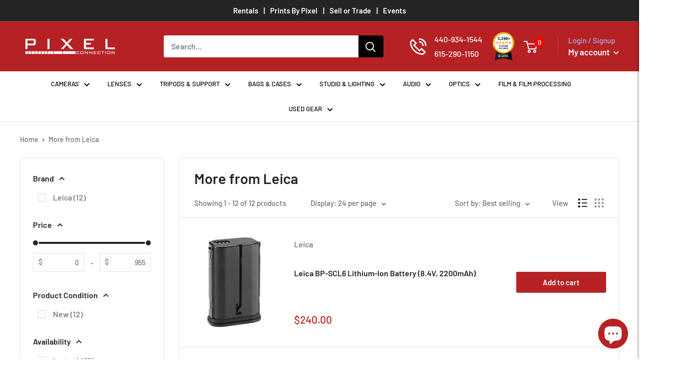

--- FILE ---
content_type: text/javascript;charset=UTF-8
request_url: https://www.shopperapproved.com/widgets/aggregates/26574/Shopify_US_8063546753267.js
body_size: -175
content:

//Write to /var/www/releases/7546_49102e140f871151b67a71fe3ea626837b2abc3a/cached/widgets/aggregates/26574/Shopify_US_8063546753267.js
var sa_cached = false;

var sa_filename = '/widgets/aggregates/26574/Shopify_US_8063546753267.js';
(function(){//No reviews. 0 : 1 
// Cached 2026-01-18 16:48:10



if (typeof(sa_cached) == 'undefined') {
    sa_cached = '1';
}
else {
    sa_cached = (sa_cached) ? '1' : '0';
}
if (typeof(sa_filename) != 'undefined') {
    const sa_this = document.querySelector('script[src*="'+sa_filename+'"]');
    let sa_file = (sa_this) ? sa_this.getAttribute('src'): null;
    if (!sa_file) {
        sa_file = sa_filename;
    }
}
}) ();


--- FILE ---
content_type: text/javascript;charset=UTF-8
request_url: https://www.shopperapproved.com/widgets/aggregates/26574/Shopify_US_8063546425587.js
body_size: -202
content:

//Write to /var/www/releases/7546_49102e140f871151b67a71fe3ea626837b2abc3a/cached/widgets/aggregates/26574/Shopify_US_8063546425587.js
var sa_cached = false;

var sa_filename = '/widgets/aggregates/26574/Shopify_US_8063546425587.js';
(function(){//No reviews. 0 : 1 
// Cached 2026-01-18 16:48:10



if (typeof(sa_cached) == 'undefined') {
    sa_cached = '1';
}
else {
    sa_cached = (sa_cached) ? '1' : '0';
}
if (typeof(sa_filename) != 'undefined') {
    const sa_this = document.querySelector('script[src*="'+sa_filename+'"]');
    let sa_file = (sa_this) ? sa_this.getAttribute('src'): null;
    if (!sa_file) {
        sa_file = sa_filename;
    }
}
}) ();


--- FILE ---
content_type: text/javascript;charset=UTF-8
request_url: https://www.shopperapproved.com/widgets/aggregates/26574/Shopify_US_8063546458355.js
body_size: -205
content:

//Write to /var/www/releases/7546_49102e140f871151b67a71fe3ea626837b2abc3a/cached/widgets/aggregates/26574/Shopify_US_8063546458355.js
var sa_cached = false;

var sa_filename = '/widgets/aggregates/26574/Shopify_US_8063546458355.js';
(function(){//No reviews. 0 : 1 
// Cached 2026-01-18 16:48:10



if (typeof(sa_cached) == 'undefined') {
    sa_cached = '1';
}
else {
    sa_cached = (sa_cached) ? '1' : '0';
}
if (typeof(sa_filename) != 'undefined') {
    const sa_this = document.querySelector('script[src*="'+sa_filename+'"]');
    let sa_file = (sa_this) ? sa_this.getAttribute('src'): null;
    if (!sa_file) {
        sa_file = sa_filename;
    }
}
}) ();


--- FILE ---
content_type: text/javascript;charset=UTF-8
request_url: https://www.shopperapproved.com/widgets/aggregates/26574/Shopify_US_8063546786035.js
body_size: -196
content:

//Write to /var/www/releases/7546_49102e140f871151b67a71fe3ea626837b2abc3a/cached/widgets/aggregates/26574/Shopify_US_8063546786035.js
var sa_cached = false;

var sa_filename = '/widgets/aggregates/26574/Shopify_US_8063546786035.js';
(function(){//No reviews. 0 : 1 
// Cached 2026-01-18 16:48:10



if (typeof(sa_cached) == 'undefined') {
    sa_cached = '1';
}
else {
    sa_cached = (sa_cached) ? '1' : '0';
}
if (typeof(sa_filename) != 'undefined') {
    const sa_this = document.querySelector('script[src*="'+sa_filename+'"]');
    let sa_file = (sa_this) ? sa_this.getAttribute('src'): null;
    if (!sa_file) {
        sa_file = sa_filename;
    }
}
}) ();


--- FILE ---
content_type: text/javascript;charset=UTF-8
request_url: https://www.shopperapproved.com/widgets/aggregates/26574/Shopify_US_8095810781427.js
body_size: -197
content:

//Write to /var/www/releases/7546_49102e140f871151b67a71fe3ea626837b2abc3a/cached/widgets/aggregates/26574/Shopify_US_8095810781427.js
var sa_cached = false;

var sa_filename = '/widgets/aggregates/26574/Shopify_US_8095810781427.js';
(function(){//No reviews. 0 : 1 
// Cached 2026-01-18 16:48:10



if (typeof(sa_cached) == 'undefined') {
    sa_cached = '1';
}
else {
    sa_cached = (sa_cached) ? '1' : '0';
}
if (typeof(sa_filename) != 'undefined') {
    const sa_this = document.querySelector('script[src*="'+sa_filename+'"]');
    let sa_file = (sa_this) ? sa_this.getAttribute('src'): null;
    if (!sa_file) {
        sa_file = sa_filename;
    }
}
}) ();


--- FILE ---
content_type: text/javascript;charset=UTF-8
request_url: https://www.shopperapproved.com/widgets/aggregates/26574/Shopify_US_8063546360051.js
body_size: -204
content:

//Write to /var/www/releases/7546_49102e140f871151b67a71fe3ea626837b2abc3a/cached/widgets/aggregates/26574/Shopify_US_8063546360051.js
var sa_cached = false;

var sa_filename = '/widgets/aggregates/26574/Shopify_US_8063546360051.js';
(function(){//No reviews. 0 : 1 
// Cached 2026-01-18 16:48:10



if (typeof(sa_cached) == 'undefined') {
    sa_cached = '1';
}
else {
    sa_cached = (sa_cached) ? '1' : '0';
}
if (typeof(sa_filename) != 'undefined') {
    const sa_this = document.querySelector('script[src*="'+sa_filename+'"]');
    let sa_file = (sa_this) ? sa_this.getAttribute('src'): null;
    if (!sa_file) {
        sa_file = sa_filename;
    }
}
}) ();


--- FILE ---
content_type: application/javascript
request_url: https://www.shopperapproved.com/widgets/testimonial/3.0/26574.js
body_size: 11897
content:

var sa_widget_overall = '4.9';
var sa_widget_overallcount = '1364';
var dark_logo = 'https://www.shopperapproved.com/widgets/images/widgetfooter-darklogo-eng.png';
var darknarrow_logo = 'https://www.shopperapproved.com/widgets/images/widgetfooter-darknarrow-eng.png';
var white_logo = 'https://www.shopperapproved.com/widgets/images/widgetfooter-whitelogo-eng.png';
var whitenarrow_logo = 'https://www.shopperapproved.com/widgets/images/widgetfooter-whitenarrow-eng.png';
var colorized_logo = 'https://www.shopperapproved.com/widgets/images/widgetfooter-darklogo-eng-colorized.png';

//Cached 2026-01-18 12:37:12

sa_id = '26574';
sa_widget_contents = [{"name":"<span class=\"sa_displayname\">Craig W.<\/span><span class=\"sa_location\">- <span class=\"sa_stateprov\">IL<\/span>, <span class=\"sa_country\">US<\/span><\/span>","date":"17 Jan 2026","stars":"5.0","link":"https:\/\/www.shopperapproved.com\/reviews\/thepixelconnection.com?reviewid=213126005","comments":"    It was great\n    "},{"name":"<span class=\"sa_displayname\">Dan D.<\/span><span class=\"sa_location\">- <span class=\"sa_stateprov\">OH<\/span>, <span class=\"sa_country\">US<\/span><\/span>","date":"07 Jan 2026","stars":"5.0","link":"https:\/\/www.shopperapproved.com\/reviews\/thepixelconnection.com?reviewid=212526527","comments":"    The chat experience was fantastic. The answer was both quick and helpful. When the item arrived, it was exactly as advertised. It was a very good experience for me.\n    "},{"name":"<span class=\"sa_displayname\">Nicole<\/span><span class=\"sa_location\">- <span class=\"sa_stateprov\">OH<\/span>, <span class=\"sa_country\">US<\/span><\/span>","date":"06 Jan 2026","stars":"5.0","link":"https:\/\/www.shopperapproved.com\/reviews\/thepixelconnection.com?reviewid=212405581","comments":"    Amazing customer service, no issues. Everything was very quick and easy.\n    "},{"name":"<span class=\"sa_displayname\">Leslie H.<\/span><span class=\"sa_location\">- <span class=\"sa_stateprov\">NC<\/span>, <span class=\"sa_country\">US<\/span><\/span>","date":"05 Jan 2026","stars":"5.0","link":"https:\/\/www.shopperapproved.com\/reviews\/thepixelconnection.com?reviewid=211299140","comments":"    The shop\/staff in Ohio was amazing! Thank you\n    "},{"name":"<span class=\"sa_displayname\">Tim A.<\/span><span class=\"sa_location\">- <span class=\"sa_stateprov\">KY<\/span>, <span class=\"sa_country\">US<\/span><\/span>","date":"05 Jan 2026","stars":"5.0","link":"https:\/\/www.shopperapproved.com\/reviews\/thepixelconnection.com?reviewid=212431220","comments":"    Easy purchase\n    "},{"name":"<span class=\"sa_displayname\">Michael M.<\/span><span class=\"sa_location\">- <span class=\"sa_stateprov\">FL<\/span>, <span class=\"sa_country\">US<\/span><\/span>","date":"05 Jan 2026","stars":"5.0","link":"https:\/\/www.shopperapproved.com\/reviews\/thepixelconnection.com?reviewid=212507790","comments":"    Great, quick response time. Had it when no one else did.\n    "},{"name":"<span class=\"sa_displayname\">Claude L.<\/span><span class=\"sa_location\">- <span class=\"sa_stateprov\">MD<\/span>, <span class=\"sa_country\">US<\/span><\/span>","date":"03 Jan 2026","stars":"5.0","link":"https:\/\/www.shopperapproved.com\/reviews\/thepixelconnection.com?reviewid=212392314","comments":"    amazing!\n    "},{"name":"<span class=\"sa_displayname\">Gerald B.<\/span><span class=\"sa_location\">- <span class=\"sa_stateprov\">MI<\/span>, <span class=\"sa_country\">US<\/span><\/span>","date":"01 Jan 2026","stars":"5.0","link":"https:\/\/www.shopperapproved.com\/reviews\/thepixelconnection.com?reviewid=212269216","comments":"    The item was shipped promptly and arrived pretty quick, considering the snow storms the country has experiencing.\n    "},{"name":"<span class=\"sa_displayname\">Michael V.<\/span><span class=\"sa_location\">- <span class=\"sa_stateprov\">OH<\/span>, <span class=\"sa_country\">US<\/span><\/span>","date":"31 Dec 2025","stars":"5.0","link":"https:\/\/www.shopperapproved.com\/reviews\/thepixelconnection.com?reviewid=212277642","comments":"    Great store, great people\n    "},{"name":"<span class=\"sa_displayname\">TK<\/span><span class=\"sa_location\">- <span class=\"sa_stateprov\">TN<\/span>, <span class=\"sa_country\">US<\/span><\/span>","date":"28 Dec 2025","stars":"5.0","link":"https:\/\/www.shopperapproved.com\/reviews\/thepixelconnection.com?reviewid=211316820","comments":"    Enjoyed the shopping experience. Excellent people to work with\n    "},{"name":"<span class=\"sa_displayname\">ANich<\/span><span class=\"sa_location\">- <span class=\"sa_stateprov\">FL<\/span>, <span class=\"sa_country\">US<\/span><\/span>","date":"25 Dec 2025","stars":"5.0","link":"https:\/\/www.shopperapproved.com\/reviews\/thepixelconnection.com?reviewid=211634849","comments":"    Great\n    "},{"name":"<span class=\"sa_displayname\">Violet G.<\/span><span class=\"sa_location\">- <span class=\"sa_stateprov\">NY<\/span>, <span class=\"sa_country\">US<\/span><\/span>","date":"23 Dec 2025","stars":"5.0","link":"https:\/\/www.shopperapproved.com\/reviews\/thepixelconnection.com?reviewid=210890595","comments":"    Excellent\n    "},{"name":"<span class=\"sa_displayname\">Bill K.<\/span><span class=\"sa_location\">- <span class=\"sa_stateprov\">NJ<\/span>, <span class=\"sa_country\">US<\/span><\/span>","date":"22 Dec 2025","stars":"5.0","link":"https:\/\/www.shopperapproved.com\/reviews\/thepixelconnection.com?reviewid=210929064","comments":"    perfect and seamless - fantastic customer service!  ultra fast shipping\n    "},{"name":"<span class=\"sa_displayname\">Jordan<\/span><span class=\"sa_location\">- <span class=\"sa_stateprov\">AR<\/span>, <span class=\"sa_country\">US<\/span><\/span>","date":"19 Dec 2025","stars":"5.0","link":"https:\/\/www.shopperapproved.com\/reviews\/thepixelconnection.com?reviewid=211546511","comments":"    Great buy. Great price.\n    "},{"name":"<span class=\"sa_displayname\">Elidia D.<\/span><span class=\"sa_location\">- <span class=\"sa_stateprov\">AZ<\/span>, <span class=\"sa_country\">US<\/span><\/span>","date":"15 Dec 2025","stars":"5.0","link":"https:\/\/www.shopperapproved.com\/reviews\/thepixelconnection.com?reviewid=211268628","comments":"    It's a gift for my son. Hope he loves it.\n    "},{"name":"<span class=\"sa_displayname\">Larry M.<\/span><span class=\"sa_location\">- <span class=\"sa_stateprov\">NJ<\/span>, <span class=\"sa_country\">US<\/span><\/span>","date":"09 Dec 2025","stars":"5.0","link":"https:\/\/www.shopperapproved.com\/reviews\/thepixelconnection.com?reviewid=211045960","comments":"    They had exactly what I needed when I needed it.  Product was as described.  Also my delivery was much quicker than expected.  For that I am greatfull.\n    "},{"name":"<span class=\"sa_displayname\">ELIZABETH I.<\/span><span class=\"sa_location\">- <span class=\"sa_stateprov\">NY<\/span>, <span class=\"sa_country\">US<\/span><\/span>","date":"08 Dec 2025","stars":"5.0","link":"https:\/\/www.shopperapproved.com\/reviews\/thepixelconnection.com?reviewid=209851708","comments":"    Smooth experience. Appreciated the communication.\n    "},{"name":"<span class=\"sa_displayname\">John B.<\/span><span class=\"sa_location\">- <span class=\"sa_stateprov\">TN<\/span>, <span class=\"sa_country\">US<\/span><\/span>","date":"08 Dec 2025","stars":"5.0","link":"https:\/\/www.shopperapproved.com\/reviews\/thepixelconnection.com?reviewid=210579442","comments":"    See my review!  Only issue is that the lens didn't come with the original Sony front or rear lens cap.  The third party rear cap seems fine but the third party front cap is terrible!  Very finicky about how it fits.  I will probably have to order an original Sony one that fits better.  It has already come off the lens multiple times after on using the lens twice.  Not confident it it at all.  The lens is in good physical condition and seems to be in good working order.\n    "},{"name":"<span class=\"sa_displayname\">Bonnie<\/span><span class=\"sa_location\">- <span class=\"sa_stateprov\">NY<\/span>, <span class=\"sa_country\">US<\/span><\/span>","date":"07 Dec 2025","stars":"5.0","link":"https:\/\/www.shopperapproved.com\/reviews\/thepixelconnection.com?reviewid=210929703","comments":"    The very knowledgeable staff answers any questions I have and offers suggestions when needed.<br>The products are always shipped immediately and arrive quickly.\n    "},{"name":"<span class=\"sa_displayname\">Aaron K.<\/span><span class=\"sa_location\">- <span class=\"sa_stateprov\">UT<\/span>, <span class=\"sa_country\">US<\/span><\/span>","date":"05 Dec 2025","stars":"5.0","link":"https:\/\/www.shopperapproved.com\/reviews\/thepixelconnection.com?reviewid=210254489","comments":"    Highly Recommended: Excellent Purchase ExperienceHighly Recommended: Excellent Purchase Experience<br>I am very pleased with my recent purchase and had an outstanding experience buying from this company. The entire process was smooth, efficient, and thoroughly enjoyable. From the initial browsing to the final delivery, their commitment to customer satisfaction was clearly evident. The quality of the product met and even exceeded my expectations, confirming that I made an excellent choice.<br><br>I strongly recommend this company to anyone looking for a reliable and positive buying experience. Based on the superior service and quality I received, I will definitely be a repeat customer in the future. I look forward to purchasing from them again!\n    "},{"name":"<span class=\"sa_displayname\">Patrick N.<\/span><span class=\"sa_location\">- <span class=\"sa_stateprov\">CA<\/span>, <span class=\"sa_country\">US<\/span><\/span>","date":"27 Nov 2025","stars":"5.0","link":"https:\/\/www.shopperapproved.com\/reviews\/thepixelconnection.com?reviewid=210010741","comments":"    Good\n    "},{"name":"<span class=\"sa_displayname\">Lindsey C.<\/span><span class=\"sa_location\">- <span class=\"sa_stateprov\">TN<\/span>, <span class=\"sa_country\">US<\/span><\/span>","date":"17 Nov 2025","stars":"5.0","link":"https:\/\/www.shopperapproved.com\/reviews\/thepixelconnection.com?reviewid=208935331","comments":"    Amazing customer service and made it right.\n    "},{"name":"<span class=\"sa_displayname\">Jerel G.<\/span><span class=\"sa_location\">- <span class=\"sa_stateprov\">CA<\/span>, <span class=\"sa_country\">US<\/span><\/span>","date":"17 Nov 2025","stars":"5.0","link":"https:\/\/www.shopperapproved.com\/reviews\/thepixelconnection.com?reviewid=209494449","comments":"    Excellent sales experience with Pixel Connection.  I purchased and used lens and it was in like new condition, the price was great and I received it quickly.  I'll be shopping with them again soon.\n    "},{"name":"<span class=\"sa_displayname\">MP<\/span><span class=\"sa_location\">- <span class=\"sa_stateprov\">NJ<\/span>, <span class=\"sa_country\">US<\/span><\/span>","date":"05 Nov 2025","stars":"5.0","link":"https:\/\/www.shopperapproved.com\/reviews\/thepixelconnection.com?reviewid=208936258","comments":"    Good\n    "},{"name":"<span class=\"sa_displayname\">danni H.<\/span><span class=\"sa_location\">- <span class=\"sa_stateprov\">NJ<\/span>, <span class=\"sa_country\">US<\/span><\/span>","date":"30 Oct 2025","stars":"5.0","link":"https:\/\/www.shopperapproved.com\/reviews\/thepixelconnection.com?reviewid=208580203","comments":"    great delivery time\n    "},{"name":"<span class=\"sa_displayname\">Jenna M.<\/span><span class=\"sa_location\">- <span class=\"sa_stateprov\">FL<\/span>, <span class=\"sa_country\">US<\/span><\/span>","date":"29 Oct 2025","stars":"5.0","link":"https:\/\/www.shopperapproved.com\/reviews\/thepixelconnection.com?reviewid=208290860","comments":"    Great!\n    "},{"name":"<span class=\"sa_displayname\">Sydney B.<\/span><span class=\"sa_location\">- <span class=\"sa_stateprov\">IN<\/span>, <span class=\"sa_country\">US<\/span><\/span>","date":"26 Oct 2025","stars":"5.0","link":"https:\/\/www.shopperapproved.com\/reviews\/thepixelconnection.com?reviewid=208231836","comments":"    Fast shipping, used item in excellent condition as advertised, and a great price. Will definitely keep them in mind for my next camera purchase.\n    "},{"name":"<span class=\"sa_displayname\">Ashley F.<\/span><span class=\"sa_location\">- <span class=\"sa_stateprov\">TN<\/span>, <span class=\"sa_country\">US<\/span><\/span>","date":"26 Oct 2025","stars":"5.0","link":"https:\/\/www.shopperapproved.com\/reviews\/thepixelconnection.com?reviewid=208416733","comments":"    Great\n    "},{"name":"<span class=\"sa_displayname\">Daniel M.<\/span><span class=\"sa_location\">- <span class=\"sa_stateprov\">IL<\/span>, <span class=\"sa_country\">US<\/span><\/span>","date":"25 Oct 2025","stars":"5.0","link":"https:\/\/www.shopperapproved.com\/reviews\/thepixelconnection.com?reviewid=208307237","comments":"    Great experience. Will be back for other needs.\n    "},{"name":"<span class=\"sa_displayname\">JOHN J.<\/span><span class=\"sa_location\">- <span class=\"sa_stateprov\">GA<\/span>, <span class=\"sa_country\">US<\/span><\/span>","date":"21 Oct 2025","stars":"5.0","link":"https:\/\/www.shopperapproved.com\/reviews\/thepixelconnection.com?reviewid=208111727","comments":"    Great store!\n    "},{"name":"<span class=\"sa_displayname\">Austin A.<\/span><span class=\"sa_location\">- <span class=\"sa_stateprov\">TN<\/span>, <span class=\"sa_country\">US<\/span><\/span>","date":"29 Sep 2025","stars":"5.0","link":"https:\/\/www.shopperapproved.com\/reviews\/thepixelconnection.com?reviewid=207005271","comments":"    I had no idea who you all were until last week. I couldn't believe the price and reviews. The customer service was the BEST of any camera store I've ever purchased from. Everything was shipped perfectly packaged and the lens is in incredible condition. I will be using you all first and foremost whenever I have camera needs. So long B&H, MPB and KEH...Pixel connection is my new home  \n    "},{"name":"<span class=\"sa_displayname\">Reagan R.<\/span><span class=\"sa_location\">- <span class=\"sa_stateprov\">TN<\/span>, <span class=\"sa_country\">US<\/span><\/span>","date":"29 Sep 2025","stars":"5.0","link":"https:\/\/www.shopperapproved.com\/reviews\/thepixelconnection.com?reviewid=206995421","comments":"    Received product fast, thank you.\n    "},{"name":"<span class=\"sa_displayname\">Alan S.<\/span><span class=\"sa_location\">- <span class=\"sa_stateprov\">KY<\/span>, <span class=\"sa_country\">US<\/span><\/span>","date":"29 Sep 2025","stars":"5.0","link":"https:\/\/www.shopperapproved.com\/reviews\/thepixelconnection.com?reviewid=205683659","comments":"    Fantastic\n    "},{"name":"<span class=\"sa_displayname\">timothy M.<\/span><span class=\"sa_location\">- <span class=\"sa_stateprov\">LA<\/span>, <span class=\"sa_country\">US<\/span><\/span>","date":"27 Sep 2025","stars":"5.0","link":"https:\/\/www.shopperapproved.com\/reviews\/thepixelconnection.com?reviewid=206853277","comments":"    great\n    "},{"name":"<span class=\"sa_displayname\">Luigi M.<\/span><span class=\"sa_location\">- <span class=\"sa_stateprov\">OH<\/span>, <span class=\"sa_country\">US<\/span><\/span>","date":"22 Sep 2025","stars":"5.0","link":"https:\/\/www.shopperapproved.com\/reviews\/thepixelconnection.com?reviewid=206642734","comments":"    No issues with ordering at all.  Both the grip and second battery worked out great on my A9iii\n    "},{"name":"<span class=\"sa_displayname\">Eric A.<\/span><span class=\"sa_location\">- <span class=\"sa_stateprov\">TN<\/span>, <span class=\"sa_country\">US<\/span><\/span>","date":"18 Sep 2025","stars":"5.0","link":"https:\/\/www.shopperapproved.com\/reviews\/thepixelconnection.com?reviewid=206458143","comments":"    It was fast and easy, thank you!\n    "},{"name":"<span class=\"sa_displayname\">Samuel C.<\/span><span class=\"sa_location\">- <span class=\"sa_stateprov\">CA<\/span>, <span class=\"sa_country\">US<\/span><\/span>","date":"16 Sep 2025","stars":"5.0","link":"https:\/\/www.shopperapproved.com\/reviews\/thepixelconnection.com?reviewid=206292172","comments":"    Awesome!\n    "},{"name":"<span class=\"sa_displayname\">John<\/span><span class=\"sa_location\">- <span class=\"sa_stateprov\">NJ<\/span>, <span class=\"sa_country\">US<\/span><\/span>","date":"15 Sep 2025","stars":"5.0","link":"https:\/\/www.shopperapproved.com\/reviews\/thepixelconnection.com?reviewid=206246084","comments":"    Quick and easy, great customer service\n    "},{"name":"<span class=\"sa_displayname\">Sam T.<\/span><span class=\"sa_location\">- <span class=\"sa_stateprov\">TN<\/span>, <span class=\"sa_country\">US<\/span><\/span>","date":"14 Sep 2025","stars":"5.0","link":"https:\/\/www.shopperapproved.com\/reviews\/thepixelconnection.com?reviewid=206098338","comments":"    The site is easy to navigate and the shipping process went extremely smoothly\n    "},{"name":"<span class=\"sa_displayname\">Vikram N.<\/span><span class=\"sa_location\">- <span class=\"sa_stateprov\">CA<\/span>, <span class=\"sa_country\">US<\/span><\/span>","date":"08 Sep 2025","stars":"5.0","link":"https:\/\/www.shopperapproved.com\/reviews\/thepixelconnection.com?reviewid=202161824","comments":"    Great customer service\n    "},{"name":"<span class=\"sa_displayname\">Justin<\/span><span class=\"sa_location\">- <span class=\"sa_stateprov\">TX<\/span>, <span class=\"sa_country\">US<\/span><\/span>","date":"01 Sep 2025","stars":"5.0","link":"https:\/\/www.shopperapproved.com\/reviews\/thepixelconnection.com?reviewid=205564570","comments":"    The transaction and service provided was excellent!\n    "},{"name":"<span class=\"sa_displayname\">Joy Y.<\/span><span class=\"sa_location\">- <span class=\"sa_stateprov\">SC<\/span>, <span class=\"sa_country\">US<\/span><\/span>","date":"25 Aug 2025","stars":"5.0","link":"https:\/\/www.shopperapproved.com\/reviews\/thepixelconnection.com?reviewid=205141004","comments":"    None\n    "},{"name":"<span class=\"sa_displayname\">James W.<\/span><span class=\"sa_location\">- <span class=\"sa_stateprov\">NY<\/span>, <span class=\"sa_country\">US<\/span><\/span>","date":"24 Aug 2025","stars":"5.0","link":"https:\/\/www.shopperapproved.com\/reviews\/thepixelconnection.com?reviewid=205062217","comments":"    Couldn't be happier, placed the order, was on back order,  shipped out the next day, got it the following day, great product, great service, great price and great communication. Highly recommend\n    "},{"name":"<span class=\"sa_displayname\">Carlos-Daniel F.<\/span><span class=\"sa_location\">- <span class=\"sa_stateprov\">TN<\/span>, <span class=\"sa_country\">US<\/span><\/span>","date":"19 Aug 2025","stars":"5.0","link":"https:\/\/www.shopperapproved.com\/reviews\/thepixelconnection.com?reviewid=201595992","comments":"    Everything was great. Is my third camera from Pixel Connection and it's definitely a great experience every time.\n    "},{"name":"<span class=\"sa_displayname\">M.Young<\/span><span class=\"sa_location\">- <span class=\"sa_stateprov\">FL<\/span>, <span class=\"sa_country\">US<\/span><\/span>","date":"17 Aug 2025","stars":"5.0","link":"https:\/\/www.shopperapproved.com\/reviews\/thepixelconnection.com?reviewid=204750524","comments":"    Great service and commincation\n    "},{"name":"<span class=\"sa_displayname\">mary L.<\/span><span class=\"sa_location\">- <span class=\"sa_stateprov\">NY<\/span>, <span class=\"sa_country\">US<\/span><\/span>","date":"16 Aug 2025","stars":"5.0","link":"https:\/\/www.shopperapproved.com\/reviews\/thepixelconnection.com?reviewid=204611168","comments":"    Great experience! Would use the company again.\n    "},{"name":"<span class=\"sa_displayname\">James K.<\/span><span class=\"sa_location\">- <span class=\"sa_stateprov\">OH<\/span>, <span class=\"sa_country\">US<\/span><\/span>","date":"13 Aug 2025","stars":"5.0","link":"https:\/\/www.shopperapproved.com\/reviews\/thepixelconnection.com?reviewid=204503163","comments":"    Great customer service over the phone on a couple occasions as I tried to purchase this hard to find lens.  Once I put a deposit down, I got the lens the next day when it came in stock.  UPS shipping made next day air into 4 day air, but that's on UPS\n    "},{"name":"<span class=\"sa_displayname\">Pravallika B.<\/span><span class=\"sa_location\">- <span class=\"sa_stateprov\">VA<\/span>, <span class=\"sa_country\">US<\/span><\/span>","date":"31 Jul 2025","stars":"5.0","link":"https:\/\/www.shopperapproved.com\/reviews\/thepixelconnection.com?reviewid=202106856","comments":"    Easy to use\n    "},{"name":"<span class=\"sa_displayname\">Tom B.<\/span><span class=\"sa_location\">- <span class=\"sa_stateprov\">OH<\/span>, <span class=\"sa_country\">US<\/span><\/span>","date":"29 Jul 2025","stars":"5.0","link":"https:\/\/www.shopperapproved.com\/reviews\/thepixelconnection.com?reviewid=202914720","comments":"    Pixel Connection is an easy site to browse and make purchases on. Support them with your business.\n    "},{"name":"<span class=\"sa_displayname\">Ryan H.<\/span><span class=\"sa_location\">- <span class=\"sa_stateprov\">OH<\/span>, <span class=\"sa_country\">US<\/span><\/span>","date":"29 Jul 2025","stars":"5.0","link":"https:\/\/www.shopperapproved.com\/reviews\/thepixelconnection.com?reviewid=203730264","comments":"    Great as always!\n    "},{"name":"<span class=\"sa_displayname\">Korey S.<\/span><span class=\"sa_location\">- <span class=\"sa_stateprov\">OH<\/span>, <span class=\"sa_country\">US<\/span><\/span>","date":"24 Jul 2025","stars":"5.0","link":"https:\/\/www.shopperapproved.com\/reviews\/thepixelconnection.com?reviewid=203255000","comments":"    Fantastic. See earlier comment.\n    "},{"name":"<span class=\"sa_displayname\">T<\/span><span class=\"sa_location\">- <span class=\"sa_stateprov\">CT<\/span>, <span class=\"sa_country\">US<\/span><\/span>","date":"20 Jul 2025","stars":"5.0","link":"https:\/\/www.shopperapproved.com\/reviews\/thepixelconnection.com?reviewid=202465935","comments":"    Helpful and quick\n    "},{"name":"<span class=\"sa_displayname\">Jason<\/span><span class=\"sa_location\">- <span class=\"sa_stateprov\">OH<\/span>, <span class=\"sa_country\">US<\/span><\/span>","date":"19 Jul 2025","stars":"5.0","link":"https:\/\/www.shopperapproved.com\/reviews\/thepixelconnection.com?reviewid=202981519","comments":"    Pixel Connection was great to deal with.. They had available stock of a hard to find lens and shipped it quickly. Arrived sooner than I thought.\n    "},{"name":"<span class=\"sa_displayname\">Craig B.<\/span><span class=\"sa_location\">- <span class=\"sa_stateprov\">OH<\/span>, <span class=\"sa_country\">US<\/span><\/span>","date":"16 Jul 2025","stars":"5.0","link":"https:\/\/www.shopperapproved.com\/reviews\/thepixelconnection.com?reviewid=203014273","comments":"    thepixelconnection is my go-to camera store. I've bought products online and in-store (Avon, OH) and they're always helpful and knowledgeable.\n    "},{"name":"<span class=\"sa_displayname\">Karly C.<\/span><span class=\"sa_location\">- <span class=\"sa_stateprov\">TN<\/span>, <span class=\"sa_country\">US<\/span><\/span>","date":"16 Jul 2025","stars":"5.0","link":"https:\/\/www.shopperapproved.com\/reviews\/thepixelconnection.com?reviewid=203005955","comments":"    Seamless experience, thanks!\n    "},{"name":"<span class=\"sa_displayname\">Desiree F.<\/span><span class=\"sa_location\">- <span class=\"sa_stateprov\">OH<\/span>, <span class=\"sa_country\">US<\/span><\/span>","date":"14 Jul 2025","stars":"5.0","link":"https:\/\/www.shopperapproved.com\/reviews\/thepixelconnection.com?reviewid=202908523","comments":"    This is a great purchase! The waterproof material and the zippers being protected is a definite plus! The only downfall is there's not enough photos showing inside of the pockets so I was hoping I would love it when I got it and I do! Also the photo color was brighter than the actual product. Which I liked the color of the product in the photo a little bit more than I like it in person,  but still a great bit & in happy!\n    "},{"name":"<span class=\"sa_displayname\">Arthur M.<\/span><span class=\"sa_location\">- <span class=\"sa_stateprov\">MI<\/span>, <span class=\"sa_country\">US<\/span><\/span>","date":"04 Jul 2025","stars":"5.0","link":"https:\/\/www.shopperapproved.com\/reviews\/thepixelconnection.com?reviewid=202301125","comments":"    See the reference I sent on your system. Thank you!!\n    "},{"name":"<span class=\"sa_displayname\">Carmen G.<\/span><span class=\"sa_location\">- <span class=\"sa_stateprov\">IL<\/span>, <span class=\"sa_country\">US<\/span><\/span>","date":"29 Jun 2025","stars":"5.0","link":"https:\/\/www.shopperapproved.com\/reviews\/thepixelconnection.com?reviewid=202146900","comments":"    Great products and fast shipping\n    "},{"name":"<span class=\"sa_displayname\">Corey P.<\/span><span class=\"sa_location\">- <span class=\"sa_stateprov\">OH<\/span>, <span class=\"sa_country\">US<\/span><\/span>","date":"28 Jun 2025","stars":"5.0","link":"https:\/\/www.shopperapproved.com\/reviews\/thepixelconnection.com?reviewid=202052434","comments":"    Love this place! Great selection and customer service\n    "},{"name":"<span class=\"sa_displayname\">Engred<\/span><span class=\"sa_location\">- <span class=\"sa_stateprov\">NY<\/span>, <span class=\"sa_country\">US<\/span><\/span>","date":"27 Jun 2025","stars":"5.0","link":"https:\/\/www.shopperapproved.com\/reviews\/thepixelconnection.com?reviewid=201139408","comments":"    My overall experience with thepixelconnection.com was awesome. I didn't expect their service to be as speedy as it was but my order came in super fast. Love their attention to detail and how well packed the camera body and lens were. I am extremely happy with both the service and my purchase, will definitely be purchasing again soon!\n    "},{"name":"<span class=\"sa_displayname\">Hua F.<\/span><span class=\"sa_location\">- <span class=\"sa_stateprov\">NH<\/span>, <span class=\"sa_country\">US<\/span><\/span>","date":"25 Jun 2025","stars":"5.0","link":"https:\/\/www.shopperapproved.com\/reviews\/thepixelconnection.com?reviewid=201700095","comments":"    Great experience!\n    "},{"name":"<span class=\"sa_displayname\">Virshawn<\/span><span class=\"sa_location\">- <span class=\"sa_stateprov\">TN<\/span>, <span class=\"sa_country\">US<\/span><\/span>","date":"10 Jun 2025","stars":"5.0","link":"https:\/\/www.shopperapproved.com\/reviews\/thepixelconnection.com?reviewid=201231356","comments":"    It was real quick and easy\n    "},{"name":"<span class=\"sa_displayname\">R S.<\/span><span class=\"sa_location\">- <span class=\"sa_stateprov\">TX<\/span>, <span class=\"sa_country\">US<\/span><\/span>","date":"08 Jun 2025","stars":"5.0","link":"https:\/\/www.shopperapproved.com\/reviews\/thepixelconnection.com?reviewid=201165177","comments":"    I found the Nashville customer service agent to be polite, professional, and had clear answers to my questions.  That interaction led to have full confidence with placing my order with PixelConnection.  My order arrived two days later, well packed and in perfect condition.\n    "},{"name":"<span class=\"sa_displayname\">Beach B.<\/span><span class=\"sa_location\">- <span class=\"sa_stateprov\">FL<\/span>, <span class=\"sa_country\">US<\/span><\/span>","date":"02 Jun 2025","stars":"5.0","link":"https:\/\/www.shopperapproved.com\/reviews\/thepixelconnection.com?reviewid=200861235","comments":"    No complaints from me!!!\n    "},{"name":"<span class=\"sa_displayname\">Katie B.<\/span><span class=\"sa_location\">- <span class=\"sa_stateprov\">TN<\/span>, <span class=\"sa_country\">US<\/span><\/span>","date":"02 Jun 2025","stars":"5.0","link":"https:\/\/www.shopperapproved.com\/reviews\/thepixelconnection.com?reviewid=200812712","comments":"    Pixel Connection continues to surpass all expectations. They are transparent about their current stock of gear and have very competitive pricing. The customer service rep I spoke with was fantastic.\n    "},{"name":"<span class=\"sa_displayname\">Simon K.<\/span><span class=\"sa_location\">- <span class=\"sa_stateprov\">CA<\/span>, <span class=\"sa_country\">United States<\/span><\/span>","date":"01 Jun 2025","stars":"5.0","link":"https:\/\/www.shopperapproved.com\/reviews\/thepixelconnection.com?reviewid=200921559","comments":"    Fast and easy to use website. Glad I was able to grab a camera that is hard to get at the moment.\n    "},{"name":"<span class=\"sa_displayname\">Adyson H.<\/span>","date":"01 Jun 2025","stars":"5.0","link":"https:\/\/www.shopperapproved.com\/reviews\/thepixelconnection.com?reviewid=200921673","comments":"    Ari was so helpful in helping me with my purchase and I love my camera!\n    "},{"name":"<span class=\"sa_displayname\">D M.<\/span><span class=\"sa_location\">- <span class=\"sa_stateprov\">NC<\/span>, <span class=\"sa_country\">United States<\/span><\/span>","date":"01 Jun 2025","stars":"5.0","link":"https:\/\/www.shopperapproved.com\/reviews\/thepixelconnection.com?reviewid=200921711","comments":"    Great!\n    "},{"name":"<span class=\"sa_displayname\">Michael V.<\/span><span class=\"sa_location\">- <span class=\"sa_stateprov\">OH<\/span>, <span class=\"sa_country\">United States<\/span><\/span>","date":"01 Jun 2025","stars":"5.0","link":"https:\/\/www.shopperapproved.com\/reviews\/thepixelconnection.com?reviewid=200921657","comments":"    Great camera store with friendly, helpful employees\n    "},{"name":"<span class=\"sa_displayname\">Ceren A.<\/span><span class=\"sa_location\">- <span class=\"sa_stateprov\">NY<\/span>, <span class=\"sa_country\">United States<\/span><\/span>","date":"01 Jun 2025","stars":"5.0","link":"https:\/\/www.shopperapproved.com\/reviews\/thepixelconnection.com?reviewid=200921535","comments":"    I reached out to thepixelconnection.com customer service for an issue I had with my order. They promptly responded to my email and resolved the issue.\n    "},{"name":"<span class=\"sa_displayname\">Paul A.<\/span><span class=\"sa_location\">- <span class=\"sa_stateprov\">AR<\/span>, <span class=\"sa_country\">United States<\/span><\/span>","date":"01 Jun 2025","stars":"5.0","link":"https:\/\/www.shopperapproved.com\/reviews\/thepixelconnection.com?reviewid=200921719","comments":"    thiscompany is by far and away the absolute best service providing team there is. Everything has been exceptional and exactly what we need when we need it. The team is some of the best and they set the standard for how a business should operate. Thanks!!\n    "},{"name":"<span class=\"sa_displayname\">Fred H.<\/span><span class=\"sa_location\">- <span class=\"sa_stateprov\">TN<\/span>, <span class=\"sa_country\">United States<\/span><\/span>","date":"29 May 2025","stars":"5.0","link":"https:\/\/www.shopperapproved.com\/reviews\/thepixelconnection.com?reviewid=200921722","comments":"    It's a pretty typical website and I can find what I need.\n    "},{"name":"<span class=\"sa_displayname\">Jorge C.<\/span><span class=\"sa_location\">- <span class=\"sa_stateprov\">CO<\/span>, <span class=\"sa_country\">United States<\/span><\/span>","date":"29 May 2025","stars":"5.0","link":"https:\/\/www.shopperapproved.com\/reviews\/thepixelconnection.com?reviewid=200921598","comments":"    Honestly great and probably the easiest purchasing process and I received my lens in a very fast time it was packaged perfectly\n    "},{"name":"<span class=\"sa_displayname\">Donald C.<\/span><span class=\"sa_location\">- <span class=\"sa_stateprov\">OH<\/span>, <span class=\"sa_country\">United States<\/span><\/span>","date":"29 May 2025","stars":"5.0","link":"https:\/\/www.shopperapproved.com\/reviews\/thepixelconnection.com?reviewid=200921822","comments":"    Pixel is an amazing, local photography store with some of the most helpful and knowledgeable people in the business there to help you. I can not reccomend them enough!\n    "},{"name":"<span class=\"sa_displayname\">Thomas H.<\/span><span class=\"sa_location\">- <span class=\"sa_stateprov\">CT<\/span>, <span class=\"sa_country\">United States<\/span><\/span>","date":"29 May 2025","stars":"5.0","link":"https:\/\/www.shopperapproved.com\/reviews\/thepixelconnection.com?reviewid=200921737","comments":"    I found  Pixel Connection , connection searching for developer and film to restart my BW darkroom. They have a wide selection and great prices.\n    "},{"name":"<span class=\"sa_displayname\">Sharam D.<\/span>","date":"29 May 2025","stars":"5.0","link":"https:\/\/www.shopperapproved.com\/reviews\/thepixelconnection.com?reviewid=200921682","comments":"    Fast service.\n    "},{"name":"<span class=\"sa_displayname\">Haydon<\/span><span class=\"sa_location\">- <span class=\"sa_stateprov\">CT<\/span>, <span class=\"sa_country\">United States<\/span><\/span>","date":"29 May 2025","stars":"5.0","link":"https:\/\/www.shopperapproved.com\/reviews\/thepixelconnection.com?reviewid=200921630","comments":"    I messed up on my PixelConnections ratings. My mistake. They are 5 stars and I will continue patronizing them.\n    "},{"name":"<span class=\"sa_displayname\">Javier E.<\/span><span class=\"sa_location\">- <span class=\"sa_stateprov\">CA<\/span>, <span class=\"sa_country\">United States<\/span><\/span>","date":"29 May 2025","stars":"5.0","link":"https:\/\/www.shopperapproved.com\/reviews\/thepixelconnection.com?reviewid=200921517","comments":"    Overall experience on the site was great. The prices are reasonable and shipping was fast. My order arrived in perfect condition, no damage or spills. Definitely ordering from here again.\n    "},{"name":"<span class=\"sa_displayname\">Oleg M.<\/span><span class=\"sa_location\">- <span class=\"sa_stateprov\">TN<\/span>, <span class=\"sa_country\">United States<\/span><\/span>","date":"29 May 2025","stars":"5.0","link":"https:\/\/www.shopperapproved.com\/reviews\/thepixelconnection.com?reviewid=200921834","comments":"    Great experience overall, fast delivery, can't complain :)\n    "},{"name":"<span class=\"sa_displayname\">Roja T.<\/span><span class=\"sa_location\">- <span class=\"sa_stateprov\">OH<\/span>, <span class=\"sa_country\">US<\/span><\/span>","date":"26 May 2025","stars":"5.0","link":"https:\/\/www.shopperapproved.com\/reviews\/thepixelconnection.com?reviewid=200422248","comments":"    Overall best costumer and trustworthy\n    "},{"name":"<span class=\"sa_displayname\">David<\/span><span class=\"sa_location\">- <span class=\"sa_stateprov\">TX<\/span>, <span class=\"sa_country\">US<\/span><\/span>","date":"23 May 2025","stars":"5.0","link":"https:\/\/www.shopperapproved.com\/reviews\/thepixelconnection.com?reviewid=200214540","comments":"    I had a great experience with Pixel Connection.  Very quick responses to my questions and the camera arrived quickly and exactly as described.  I would definitely order from them again.\n    "},{"name":"<span class=\"sa_displayname\">Brad M.<\/span><span class=\"sa_location\">- <span class=\"sa_stateprov\">CA<\/span>, <span class=\"sa_country\">US<\/span><\/span>","date":"21 May 2025","stars":"5.0","link":"https:\/\/www.shopperapproved.com\/reviews\/thepixelconnection.com?reviewid=200261825","comments":"    This was my second order from Pixel, and just like the first, it totally exceeded expectations. The first time I picked up a camera-packaged securely, looked and worked like new. This time it was a lens, and again, same story: arrived in great shape and super well-packed. At this point, whenever I'm thinking about camera gear, Pixel is the first place that pops into my head. Solid experience all around!\n    "},{"name":"<span class=\"sa_displayname\">Sara<\/span><span class=\"sa_location\">- <span class=\"sa_stateprov\">NY<\/span>, <span class=\"sa_country\">US<\/span><\/span>","date":"19 May 2025","stars":"5.0","link":"https:\/\/www.shopperapproved.com\/reviews\/thepixelconnection.com?reviewid=200169768","comments":"    Good experience\n    "},{"name":"<span class=\"sa_displayname\">Gregory R.<\/span><span class=\"sa_location\">- <span class=\"sa_stateprov\">IL<\/span>, <span class=\"sa_country\">US<\/span><\/span>","date":"17 May 2025","stars":"5.0","link":"https:\/\/www.shopperapproved.com\/reviews\/thepixelconnection.com?reviewid=200058989","comments":"    Item was missing two screws, I sent an email with pictures, and they called me within 20 minutes, offering a partial refund. I don't think I've ever had a customer service experience as quick as this.\n    "},{"name":"<span class=\"sa_displayname\">Robert C.<\/span><span class=\"sa_location\">- <span class=\"sa_stateprov\">TN<\/span>, <span class=\"sa_country\">US<\/span><\/span>","date":"17 May 2025","stars":"5.0","link":"https:\/\/www.shopperapproved.com\/reviews\/thepixelconnection.com?reviewid=200075082","comments":"    They are always the friendliest most helpful camera store i've ever used.  I will never buy from anywhere else and am so lucky to have one in my home town.!\n    "},{"name":"<span class=\"sa_displayname\">Michael K.<\/span><span class=\"sa_location\">- <span class=\"sa_stateprov\">OH<\/span>, <span class=\"sa_country\">US<\/span><\/span>","date":"14 May 2025","stars":"5.0","link":"https:\/\/www.shopperapproved.com\/reviews\/thepixelconnection.com?reviewid=199858557","comments":"    Overall, great experience and will be shopping here again.\n    "},{"name":"<span class=\"sa_displayname\">Erik M.<\/span><span class=\"sa_location\">- <span class=\"sa_stateprov\">Ohio<\/span>, <span class=\"sa_country\">US<\/span><\/span>","date":"20 Mar 2025","stars":"5.0","link":"https:\/\/www.shopperapproved.com\/reviews\/thepixelconnection.com?reviewid=194823140","comments":"    Quick and easy and with the option for in-store pickup.\n    "},{"name":"<span class=\"sa_displayname\">Yin<\/span><span class=\"sa_location\">- <span class=\"sa_stateprov\">Virginia<\/span>, <span class=\"sa_country\">US<\/span><\/span>","date":"18 Mar 2025","stars":"5.0","link":"https:\/\/www.shopperapproved.com\/reviews\/thepixelconnection.com?reviewid=193441003","comments":"    I have pre-ordered two cameras with Pixel Connection and both times have been wonderful experiences. Staff have been kind and helpful both times. They provided updates weekly and even provided me an option to purchase a different color camera when it became available before my pre-ordered color. They were also prompt with their shipping once payment was completed!\n    "},{"name":"<span class=\"sa_displayname\">Pat H.<\/span><span class=\"sa_location\">- <span class=\"sa_stateprov\">Louisiana<\/span>, <span class=\"sa_country\">US<\/span><\/span>","date":"25 Feb 2025","stars":"5.0","link":"https:\/\/www.shopperapproved.com\/reviews\/thepixelconnection.com?reviewid=195417429","comments":"    Thank you\n    "},{"name":"<span class=\"sa_displayname\">Roland L.<\/span><span class=\"sa_location\">- <span class=\"sa_stateprov\">New York<\/span>, <span class=\"sa_country\">US<\/span><\/span>","date":"24 Feb 2025","stars":"5.0","link":"https:\/\/www.shopperapproved.com\/reviews\/thepixelconnection.com?reviewid=195422437","comments":"    Fast shipping. Lens was in near mint condition upon arrival. The price was unbeatable! Extremely happy with my first purchase from PixelConnection. Will definitely shop here again?\n    "},{"name":"<span class=\"sa_displayname\">David W.<\/span><span class=\"sa_location\">- <span class=\"sa_stateprov\">Ohio<\/span>, <span class=\"sa_country\">US<\/span><\/span>","date":"24 Feb 2025","stars":"5.0","link":"https:\/\/www.shopperapproved.com\/reviews\/thepixelconnection.com?reviewid=195385613","comments":"    Extremely fast response to questions and good prices\n    "},{"name":"<span class=\"sa_displayname\">Erica S.<\/span><span class=\"sa_location\">- <span class=\"sa_stateprov\">Georgia<\/span>, <span class=\"sa_country\">US<\/span><\/span>","date":"24 Feb 2025","stars":"5.0","link":"https:\/\/www.shopperapproved.com\/reviews\/thepixelconnection.com?reviewid=195346995","comments":"    Customer Service very helpful\n    "},{"name":"<span class=\"sa_displayname\">Felix T.<\/span><span class=\"sa_location\">- <span class=\"sa_stateprov\">Florida<\/span>, <span class=\"sa_country\">US<\/span><\/span>","date":"18 Feb 2025","stars":"5.0","link":"https:\/\/www.shopperapproved.com\/reviews\/thepixelconnection.com?reviewid=195406987","comments":"    I called to the Ohio store and Bill was very helpful and patient! Thank you guys!\n    "},{"name":"<span class=\"sa_displayname\">Brian W.<\/span><span class=\"sa_location\">- <span class=\"sa_stateprov\">Pennsylvania<\/span>, <span class=\"sa_country\">US<\/span><\/span>","date":"18 Feb 2025","stars":"5.0","link":"https:\/\/www.shopperapproved.com\/reviews\/thepixelconnection.com?reviewid=195367680","comments":"    I love Pixel Connection - I've bought several camera bodies and lenses from them and have been extremely pleased.\n    "},{"name":"<span class=\"sa_displayname\">Kevin P.<\/span><span class=\"sa_location\">- <span class=\"sa_stateprov\">Colorado<\/span>, <span class=\"sa_country\">US<\/span><\/span>","date":"18 Feb 2025","stars":"5.0","link":"https:\/\/www.shopperapproved.com\/reviews\/thepixelconnection.com?reviewid=195365795","comments":"    Fast, easy, good selection\n    "},{"name":"<span class=\"sa_displayname\">Jonathan<\/span><span class=\"sa_location\">- <span class=\"sa_stateprov\">Texas<\/span>, <span class=\"sa_country\">US<\/span><\/span>","date":"17 Feb 2025","stars":"5.0","link":"https:\/\/www.shopperapproved.com\/reviews\/thepixelconnection.com?reviewid=195349124","comments":"    Appreciate Frank's help over the phone before purchasing\n    "},{"name":"<span class=\"sa_displayname\">John J.<\/span><span class=\"sa_location\">- <span class=\"sa_stateprov\">Georgia<\/span>, <span class=\"sa_country\">US<\/span><\/span>","date":"16 Feb 2025","stars":"5.0","link":"https:\/\/www.shopperapproved.com\/reviews\/thepixelconnection.com?reviewid=195285372","comments":"    This is my favorite camera store hands down.  The online customer service lady is awesome!!!\n    "},{"name":"<span class=\"sa_displayname\">Matt M.<\/span><span class=\"sa_location\">- <span class=\"sa_stateprov\">Tennessee<\/span>, <span class=\"sa_country\">US<\/span><\/span>","date":"16 Feb 2025","stars":"5.0","link":"https:\/\/www.shopperapproved.com\/reviews\/thepixelconnection.com?reviewid=195279078","comments":"    Very simple!\n    "},{"name":"<span class=\"sa_displayname\">Christus L.<\/span><span class=\"sa_location\">- <span class=\"sa_stateprov\">Tennessee<\/span>, <span class=\"sa_country\">US<\/span><\/span>","date":"14 Feb 2025","stars":"5.0","link":"https:\/\/www.shopperapproved.com\/reviews\/thepixelconnection.com?reviewid=195208691","comments":"    Great!\n    "},{"name":"<span class=\"sa_displayname\">Daniel<\/span><span class=\"sa_location\">- <span class=\"sa_stateprov\">Tennessee<\/span>, <span class=\"sa_country\">US<\/span><\/span>","date":"13 Feb 2025","stars":"5.0","link":"https:\/\/www.shopperapproved.com\/reviews\/thepixelconnection.com?reviewid=194638953","comments":"    I love having a local camera store again. The staff are knowledge photographers and a pleasure to talk with. I also appreciate that they host the Nashville Photography Club.\n    "}];
sa_css = '.sa_rounded .sa_review { -moz-border-radius: 10px !important; -webkit-border-radius: 10px !important; -khtml-border-radius: 10px !important; border-radius: 10px !important; } .sa_topborder .sa_review { border-width: 1px 0 0 0 !important; } .sa_noborder .sa_review { border-width: 0 !important; } .sa_bgWhite .sa_review { background-color: #ffffff; } .sa_bgBlack .sa_review { background-color: #000000; } .sa_bgBlue .sa_review { background-color: #012847; } .sa_bgGray .sa_review { background-color: #ebebeb; } .sa_bgRed .sa_review { background-color: #780001; } .sa_bgGreen .sa_review { background-color: #185a1c; } .sa_bgGold .sa_review { background-color: #b77105; } .sa_colorWhite .sa_review { color: #ffffff; } .sa_colorBlack .sa_review { color: #000000; } .sa_colorBlue .sa_review { color: #012847; } .sa_colorGray .sa_review { color: #808080; } .sa_borderWhite .sa_review { border: #ffffff solid 1px; } .sa_borderBlack .sa_review { border: #000000 solid 1px; } .sa_borderBlue .sa_review { border: #012847 solid 1px; } .sa_borderGray .sa_review { border: #ebebeb solid 1px; } .sa_displayname { font-weight: bold; padding-right: .5em; } .sa_info { width: 150px; font-size: 14px; padding: 0 12px 12px 0; overflow: hidden; } .sa_name { white-space: nowrap; overflow: hidden; text-overflow: ellipsis; } .sa_wide .sa_name { white-space: inherit; overflow: auto; text-overflow: none; } .sa_comments { background-color: inherit !important; overflow: hidden; position: relative; line-height: 1.2em; padding: 0 !important; } .sa_comments:before { background-color: inherit; bottom: 0; position: absolute; right: 0; content: \'\\2026\'; } .sa_comments:after{ content: \'\'; background-color: inherit; position: absolute; height: 100px; width: 100%; z-index: 1; } .sa_wide .sa_info { float: left; height: 90px; } .sa_wide .sa_comments { text-align: left; } .sa_review { clear: both; padding: 1em !important; height: 160px; overflow: hidden; margin: 2px; cursor: pointer; } .sa_review span { display: inline !important; } .sa_review span.sa_star { display: inline-block !important; } .sa_wide .sa_review { height: auto; overflow: auto; } .sa_star { cursor:pointer; /*background: url(\"https://www.shopperapproved.com/widgets/widgetstar.png\") no-repeat;*/ background: url(\"https://www.shopperapproved.com/thankyou/simplestar.png\") no-repeat; width: 24px; height: 24px; display: inline-block !important; padding-right: 4px; } .sa_activestar { background-position: 0 -24px; } .sa_date { display: none; } .sa_showdate .sa_date { display: block !important; } .sa_narrow { font-size: 11px !important; } .sa_narrow .sa_review { height: 130px; } .sa_narrow .sa_name { font-size: 12px !important; width: 120px !important; } .sa_narrow .sa_date { font-size: 12px !important; width: 120px !important; } /*.sa_narrow .sa_star { background: url(\"https://www.shopperapproved.com/widgets/widgetstar-small.png\") no-repeat !important; width: 18px !important; height: 18px !important; }*/ .sa_narrow .sa_star { background-image: url(\"https://www.shopperapproved.com/thankyou/simplestar.png\") !important; background-repeat: no-repeat !important; transform: scale(.75) !important; width: 26px !important; height: 30px !important; background-size: cover !important; background-position: 0 0; } .sa_narrow .sa_activestar { background-position: 0 -30px; } .sa_activestar_clientside { background-position: 0 -26px !important; } .sa_review120 .sa_review { height: 120px; } .sa_review95 .sa_review { height: 95px; } .sa_hidelocation .sa_location { display: none !important; } .sa_hideimage .sa_widget_footer { display: none !important; } .sa_temp { height: auto !important; overflow: visible !important; } .sa_wide.sa_narrow .sa_review { height: 50px; } .sa_wide.sa_narrow .sa_info { height: 35px; } .sa_wide.sa_narrow .sa_comments { } .sa_table { border: 0; background-color: inherit; } .sa_table tr { background-color: inherit; } .sa_table td { border: 0; background-color: inherit; } .sa_left { width: 150px; vertical-align: top; } .sa_right { vertical-align: top; } .sa_flex .sa_info,.sa_flex .sa_comments,.sa_flex .sa_review { height: auto !important; } .shopperapproved_widget table td { padding: 0 !important; }';

if (typeof(sa_static) == 'undefined')
    sa_static = false;

sa_setCookie = function(c_name,value,exdays)
{
    var exdate=new Date();
    exdate.setDate(exdate.getDate() + exdays);
    var c_value=escape(value) + ((exdays==null) ? "" : "; expires="+exdate.toUTCString())+"; secure";
    document.cookie=c_name + "=" + c_value;
}

sa_getCookie = function(c_name)
{
    var i,x,y,ARRcookies=document.cookie.split(";");
    for (i=0;i<ARRcookies.length;i++)
    {
        x=ARRcookies[i].substr(0,ARRcookies[i].indexOf("="));
        y=ARRcookies[i].substr(ARRcookies[i].indexOf("=")+1);
        x=x.replace(/^\s+|\s+$/g,"");
        if (x==c_name)
        {
            return unescape(y);
        }
    }
    return null;
} 

var sa_index = sa_getCookie('sa_current_view_merchant_'+sa_id);
var sa_product_index = sa_getCookie('sa_current_view_product_'+sa_id);
if (sa_index == null)
    sa_index = 0;
if (sa_product_index == null)
    sa_product_index = 0;    

function loadStyle(css) {
	
	//Adding roboto font on request for all
	var link = document.createElement('link');
    link.setAttribute('rel', 'stylesheet');
    link.setAttribute('type', 'text/css');
    link.setAttribute('href', 'https://fonts.googleapis.com/css?family=Roboto');
    document.getElementsByTagName('head')[0].appendChild(link);
	/////////////End roboto////////////
    var sastyle = document.createElement('style');
    sastyle.type = 'text/css';
    
    if (typeof(sastyle.styleSheet) != 'undefined' && typeof(sastyle.styleSheet.cssText) != 'undefined') {
        sastyle.styleSheet.cssText = css;   
    }
    else {
        sastyle.innerHTML = css;    
    }
    document.getElementsByTagName('head')[0].appendChild(sastyle);
}

function formatDate(date, format) {
    date = Date.parse(date);
    date = new Date(date);
    var day = date.getDate();
    var year = date.getFullYear();
    var month = date.getMonth();
    
    var longmonth = ['January', 'February', 'March', 'April', 'May', 'June', 'July', 'August', 'September', 'October', 'November', 'December'];
    var shortmonth = ['Jan', 'Feb', 'Mar', 'Apr', 'May', 'Jun', 'Jul', 'Aug', 'Sep', 'Oct', 'Nov', 'Dec'];
    
    switch (format) {
        case 'm/d/Y':
            return sa_pad(month+1, 2) + '/' + sa_pad(day, 2) + '/' + year;
        case 'd/m/Y':
            return sa_pad(day, 2) + '/' + sa_pad(month+1, 2) + '/' + year; 
        case 'j M Y':
            return day + ' ' + shortmonth[month] + ' ' + year;
        case 'F j, Y':
            return longmonth[month] + ' ' + day + ', ' + year;  
        default:
            return day + ' ' + shortmonth[month] + ' ' + year; 
    }  
}

function sa_pad(num, size) {
    var s = num+"";
    while (s.length < size) s = "0" + s;
    return s;
} 

var sa_loop = null;
function sa_loop_go(start) {
    
    if (typeof(sa_interval) == 'undefined') {
        sa_interval = 5000;
    }
    
    if (typeof(sa_loop) != 'undefined' && sa_loop != null)
        clearInterval(sa_loop);    
    if (start)
        sa_loop = window.setTimeout(saLoop, sa_interval);  
}

//http://weblogs.asp.net/joelvarty/archive/2009/05/07/load-jquery-dynamically.aspx
var jQueryScriptOutputted = false;
function initsaJQWidget3(restart) {
    
    if (typeof(restart) === 'undefined')
        restart = false;
    
    //if the jQuery object isn't available
    if (typeof(saJQ) == 'undefined') {

        if (! jQueryScriptOutputted) {
            //only output the script once..
            jQueryScriptOutputted = true;

            //output the script (load it from google api)
            var js = window.document.createElement('script');
            //jquery migration
            typeof(sa_jq_host) == 'undefined' ? sa_jq_host = 'www.shopperapproved.com': sa_jq_host;
            js.src = "//"+sa_jq_host+"/page/js/jquery.noconflict.js";
            // js.src = "//www.shopperapproved.com/page/js/jquery.noconflict.js";
            js.type = 'text/javascript'; 
            document.getElementsByTagName("head")[0].appendChild(js);
        }
        setTimeout(initsaJQWidget3, 50);
    } else { 
        
                
        function startShopperWidget3(first, tries)
        {
            tries = (typeof(tries) == 'undefined') ? 0 : ++tries;
            if (saJQ('div.shopperapproved_widget').length == 0 && tries < 10) {                 
                setTimeout(startShopperWidget3(first, tries), 300);
                return false;
            }
            
            if (typeof(sa_widget_overallcount) != 'undefined') {
                saJQ('.shopperapproved_rating_count').html(sa_widget_overallcount);
                saJQ('.shopperapproved_rating_value').html(sa_widget_overall);
            }
            
            
            if (typeof(first) == 'undefined')
                first = true;
                
            saJQ('a.sa_footer').click( function(e) {
                if (!saJQ(this).parent().siblings('div.shopperapproved_widget').hasClass('sa_hidelinks')) {
                    var nonwin = navigator.appName!='Microsoft Internet Explorer'?'yes':'no';
                    var height = screen.availHeight - 90;
                    var features = 'location='+nonwin+',scrollbars=yes,width=620,height='+height+',menubar=no,toolbar=no';
                    window.open(saJQ(this).prop('href'), 'shopperapproved', features);
                } 
                e.preventDefault();
            });
                                                                
            saJQ('div.shopperapproved_widget').each( function () {
                
                saJQ(this).height('css', '0px');
                
                var countclass = saJQ(this).attr('class').match(/sa_count([0-9]+)/);
                var count = (countclass) ? countclass[1] : 1;
                
                var horizontal = saJQ(this).hasClass('sa_horizontal');

                if (horizontal && saJQ(this).width() < count * 198) {
                    count = Math.floor(saJQ(this).width() / 198);
                    if (count < 1)
                        count = 1;
                }

                if (is_sa_product(this)) {
                    if (sa_product_widget_contents.length < count) {
                        count = sa_product_widget_contents.length;
                    }
                }
                else {
                    if (sa_widget_contents.length < count) {
                        count = sa_widget_contents.length;
                    }
                } 
                
                
                if ((horizontal && saJQ(this).width() / count >= 500) || (!horizontal && saJQ(this).width() >= 500)) {
                    saJQ(this).toggleClass('sa_wide', true);
                }

                var tdpercent = Math.round(100 / count);
                var widgethtml = (horizontal) ? '<table style="width:100%; table-layout: fixed;" cellpadding="5px"><tr>' : ''; 
                for (i=0; i<count; i++) {
                    if (horizontal)
                        widgethtml += '<td style="width:'+tdpercent+'%; vertical-align:top;">';
                    widgethtml += '<div class="sa_review" style="display: none;">';                            
                     
                    widgethtml += '<div class="sa_info"><span style="white-space: nowrap">'
                        + '<span class="sa_star"></span>'
                        + '<span class="sa_star"></span>'
                        + '<span class="sa_star"></span>'
                        + '<span class="sa_star"></span>'
                        + '<span class="sa_star"></span>'
                        + '</span>'
                        + '<div class="sa_name"></div>'
                        + '<div class="sa_date"></div>'
                        + '</div>';
                        
                     widgethtml += '<div class="sa_comments" style="padding-bottom: 10px"></div>';
                     
                     widgethtml += '</div>';
                     if (horizontal)
                        widgethtml += '</td>'; 
                     else
                        widgethtml += '<div style="clear:both;"></div>';                       
                }
                if (horizontal)
                    widgethtml += '</tr></table>';    
                saJQ(this).html(widgethtml);     
            });
            
            saJQ('window').resize( function () {
                var wide = ((saJQ('div.shopperapproved_widget').hasClass('sa_horizontal') && saJQ('div.shopperapproved_widget').width() / count >= 500)
                    || (!saJQ('div.shopperapproved_widget').hasClass('sa_horizontal') && saJQ('div.shopperapproved_widget').width() >= 500));
                saJQ('div.shopperapproved_widget').toggleClass('sa_wide', wide);
            });
            
            saLoop(first);

            if (!sa_static) {
                
                saJQ(' .sa_review').mouseover( function () {
                    sa_loop_go(false);      
                });
                
                saJQ(' .sa_review').mouseout( function () {
                    sa_loop_go(true);        
                });
                
                saJQ(' .sa_review').click( function() {
                    if (saJQ(this).data('link')) {
                        var nonwin=navigator.appName!='Microsoft Internet Explorer'?'yes':'no'; 
                        var certheight=screen.availHeight-90; 
                        window.open(saJQ(this).data('link'), 'shopperapproved', 'location='+nonwin+',scrollbars=yes,width=620,height='+certheight+',menubar=no,toolbar=no');
                    
                    }        
                });
            }     
            
        }
        
        var sa_started = restart;
        saJQ(document).ready( function() {
            if (sa_started) return false;            
            sa_started = true;
            startShopperWidget3();            
        });
        saJQ(window).on('load',function() {
            if (sa_started) return false;
            sa_started = true;
            startShopperWidget3();            
        });
        
        if (restart)
            startShopperWidget3(false);
    } 
    
    
} 

//No ellipses in javascript.

function is_sa_product(parent) {
    return (typeof(sa_product_widget_contents) != 'undefined' && saJQ(parent).hasClass('sa_product'));    
}

//Rotating testimonials            
var sa_html_cache = false;
var sa_widget_group = {};
var sa_reviewcount;
if (typeof(sa_widget_contents) != 'undefined') {
    sa_widget_group['merchant'] = sa_widget_contents;
    sa_reviewcount = sa_widget_contents.length;
}
if (typeof(sa_product_widget_contents) != 'undefined') {
    sa_widget_group['product'] = sa_product_widget_contents;
    sa_reviewcount = sa_product_widget_contents.length;
}
function saLoop(first)
{
    var rnd = Math.random();
    if (typeof(first) != 'undefined') {
        var sa_reviews = saJQ(' .sa_review');
    }
    else {
         var sa_reviews = saJQ('div.shopperapproved_widget .sa_review');
         if (sa_reviews.length == 0)
            sa_reviews = saJQ(' .sa_review'); 
         else
            sa_reviews = saJQ(sa_reviews).not('div.sa_static .sa_review');
            
         if (typeof(sa_product_widget_contents) != 'undefined' && sa_product_widget_contents.length <= 1)
            sa_reviews = saJQ(sa_reviews).not('div.sa_product .sa_review');
    }        
        
    var count = sa_reviews.length;
    var fadetime = (typeof(first) != 'undefined') ? 0 : 500;
    sa_reviews.fadeOut(fadetime, function() {
        var parent = saJQ(this).parents('div.shopperapproved_widget');
        if (!parent.hasClass('sa_static') || typeof(first) != 'undefined')
        {
            if (is_sa_product(parent)) {
                var g = 'product';
                if (typeof(sa_product_index) == 'undefined' || sa_product_index == '' || sa_product_index >= sa_product_widget_contents.length)
                    sa_product_index = 0;
                var gi = sa_product_index;
            }
            else {
                var g = 'merchant';
                if (typeof(sa_index) == 'undefined' || sa_index == '' || sa_index >= sa_widget_contents.length)
                    sa_index = 0;
                var gi = sa_index;
            }
                        
            if (sa_widget_group[g].length == 0)
            {
                saJQ(parent).hide();  
                saJQ(parent).parents(' .sa_container').hide();    
            }
            else
            {                
                saJQ(this).find(' .sa_name').html(sa_widget_group[g][gi]['name']);
                
                if (saJQ(this).parents('div.shopperapproved_widget').hasClass('sa_showdate')) {
                    if ((parent).hasClass('sa_mdY'))
                        format = 'm/d/Y';
                    else if ((parent).hasClass('sa_dmY'))
                        format = 'd/m/Y';
                    else if ((parent).hasClass('sa_FjY'))
                        format = 'F j, Y';
                    else if ((parent).hasClass('sa_jMY'))
                        format = 'j M Y';
                    else
                        format = false;
                    var date = formatDate(sa_widget_group[g][gi]['date'], format);
                    saJQ(this).find(' .sa_date').html(date);
                }                            
                saJQ(this).find(' .sa_comments').html(sa_widget_group[g][gi]['comments']);
                
                //New css
                saJQ(this).find(' .sa_star').toggleClass('sa_activestar', false);
                saJQ(this).find(' .sa_star').slice(0, sa_widget_group[g][gi]['stars']).each( function () {
                    saJQ(this).toggleClass('sa_activestar', true);
                });
                
                //Does it matter if they are there so long?
                // this cookie should be HttpOnly, so it's set from server side, and we can't modify it from JS
                // sa_setCookie('sa_current_view_'+g+'_'+sa_id, parseInt(gi) + 1, 1);
                if (sa_widget_group[g][gi]['link'] && !saJQ(this).parents('div.shopperapproved_widget').hasClass('sa_hidelinks'))
                    saJQ(this).data('link', sa_widget_group[g][gi]['link']);
               
            }
            
            if (is_sa_product(parent)) {    
                sa_product_index++;
                if (sa_product_index >= sa_product_widget_contents.length)
                    sa_product_index = 0;
            }
            else {
                sa_index++;
                if (sa_index >= sa_widget_contents.length)
                    sa_index = 0;    
            }
        }
        
        if (--count == 0) {
            saJQ(' .sa_review').fadeIn(fadetime+200).promise().done( function () {
                if (typeof(first) != 'undefined' && first) {
                    //After everything is run, resize containers so we don't jump at the bottom.
                    saJQ('div.shopperapproved_widget').not(' .sa_flex').not(' .sa_fill').each( function() {
                        
                        
                        
                        if (saJQ(this).height() > 0 && (typeof(sa_adjustheight) == 'undefined' || sa_adjustheight == true)) {
                            var h = saJQ(this).height();
                            if (h < 50)
                                h = 50;
                            saJQ(this).css('height', h + 'px');
                            if (h < 100) {
                                var rh = h - 25;
                                saJQ(' .sa_review').css({'height':rh+'px', 'overflow':'hidden'} );
                            }
                        }  
                        
                          
                    }); 
                    
                    if (!saJQ(parent).hasClass('sa_wide') && saJQ(this).width() > 0) {
                        saJQ(this).find(' .sa_name,.sa_info,.sa_comments').width(saJQ(this).width());
                    }
                    
                    
                    if (saJQ(parent).hasClass('sa_fill')) { 
                        
                        var hdiff;
                        
                        if (saJQ(parent).hasClass('sa_vertical')) {
                            var cclass = saJQ(parent).attr('class').match(/sa_count([0-9]+)/);
                            var c = (cclass) ? cclass[1] : 1;
                            hdiff = ((saJQ(parent).parent().height() - 60)/c ) - 180;
                            while (hdiff < 0 && c > 0) {
                                c--;
                                hdiff = ((saJQ(parent).parent().height() - 60)/c ) - 180;   
                            }
                        }
                        else {
                            hdiff = saJQ(parent).parent().height() - 240;
                        }
                        
                        if (saJQ(parent).hasClass('sa_wide')) {
                            saJQ(this).find(' .sa_info').height(90+hdiff+40);
                            saJQ(this).find(' .sa_comments').height(102+hdiff+40);
                        }
                        else {  
                            saJQ(this).height(160+hdiff);
                        }
                    }
                    else {
                        var last_height = 0; 
                        if (!saJQ(parent).hasClass('sa_wide')) {
                            var c_height =  saJQ(this).height() - saJQ(this).find(' .sa_info').height();
                            var e_height = 1.2 * 2;                                                             //line height
                            saJQ(this).find(' .sa_comments').height(e_height + 'em');
                            c_height -= saJQ(this).find(' .sa_comments').height();
                            while (last_height != saJQ(this).find(' .sa_comments').height() && saJQ(this).find(' .sa_comments').height() < c_height) {
                                e_height += 1.2;
                                saJQ(this).find(' .sa_comments').height(e_height + 'em'); 
                                last_height = saJQ(this).find(' .sa_comments').height();     
                            }
                        }
                        else {
                            var c_height =  saJQ(this).height();
                            var e_height = 1.2 * 2;                                                             //line height
                            saJQ(this).find(' .sa_comments').height(e_height + 'em');
                            c_height -= saJQ(this).find(' .sa_comments').height();
                            while (last_height != saJQ(this).find(' .sa_comments').height() && saJQ(this).find(' .sa_comments').height() < c_height) {
                                e_height += 1.2;
                                saJQ(this).find(' .sa_comments').height(e_height + 'em');  
                                last_height = saJQ(this).find(' .sa_comments').height();    
                            }    
                        }
                        
                    }
                    
                    
                    
                                        
                }    
            }); 
            
            if (!sa_static)
                sa_loop_go(true);  
                
            return false;            
        }
        
    });    
        
}

initsaJQWidget3();

loadStyle(sa_css);

//change the logo based on language
setTimeout(function(){
    var logo =  dark_logo;
    var str = saJQ('.sa_footer img').attr('src');
    if ( typeof(str) != 'undefined' && typeof(str) != null ){
        if (str.indexOf('darknarrow') >= 0){
            logo = darknarrow_logo;
        } else if(str.indexOf('whitenarrow') >= 0){
            logo = whitenarrow_logo;
        } else if(str.indexOf('whitelogo') >= 0){
            logo = white_logo;
        }

        if ((typeof(sa_id) != 'undefined' && sa_id == 28524) || (typeof(sa_siteid) != 'undefined' && sa_siteid == 28524)) {
            logo = colorized_logo;
        }

        saJQ('.sa_footer img').attr('src',logo);
    }
}, 1000);



--- FILE ---
content_type: text/javascript;charset=UTF-8
request_url: https://www.shopperapproved.com/widgets/aggregates/26574/Shopify_US_8063546523891.js
body_size: -201
content:

//Write to /var/www/releases/7546_49102e140f871151b67a71fe3ea626837b2abc3a/cached/widgets/aggregates/26574/Shopify_US_8063546523891.js
var sa_cached = false;

var sa_filename = '/widgets/aggregates/26574/Shopify_US_8063546523891.js';
(function(){//No reviews. 0 : 1 
// Cached 2026-01-18 16:48:10



if (typeof(sa_cached) == 'undefined') {
    sa_cached = '1';
}
else {
    sa_cached = (sa_cached) ? '1' : '0';
}
if (typeof(sa_filename) != 'undefined') {
    const sa_this = document.querySelector('script[src*="'+sa_filename+'"]');
    let sa_file = (sa_this) ? sa_this.getAttribute('src'): null;
    if (!sa_file) {
        sa_file = sa_filename;
    }
}
}) ();


--- FILE ---
content_type: text/javascript;charset=UTF-8
request_url: https://www.shopperapproved.com/widgets/aggregates/26574/Shopify_US_8063546261747.js
body_size: -205
content:

//Write to /var/www/releases/7546_49102e140f871151b67a71fe3ea626837b2abc3a/cached/widgets/aggregates/26574/Shopify_US_8063546261747.js
var sa_cached = false;

var sa_filename = '/widgets/aggregates/26574/Shopify_US_8063546261747.js';
(function(){//No reviews. 0 : 1 
// Cached 2026-01-18 16:48:10



if (typeof(sa_cached) == 'undefined') {
    sa_cached = '1';
}
else {
    sa_cached = (sa_cached) ? '1' : '0';
}
if (typeof(sa_filename) != 'undefined') {
    const sa_this = document.querySelector('script[src*="'+sa_filename+'"]');
    let sa_file = (sa_this) ? sa_this.getAttribute('src'): null;
    if (!sa_file) {
        sa_file = sa_filename;
    }
}
}) ();


--- FILE ---
content_type: text/javascript;charset=UTF-8
request_url: https://www.shopperapproved.com/widgets/aggregates/26574/Shopify_US_8063815811315.js
body_size: -150
content:

//Write to /var/www/releases/7546_49102e140f871151b67a71fe3ea626837b2abc3a/cached/widgets/aggregates/26574/Shopify_US_8063815811315.js
var sa_cached = false;

var sa_filename = '/widgets/aggregates/26574/Shopify_US_8063815811315.js';
(function(){//No reviews. 0 : 1 
// Cached 2026-01-18 16:48:10



if (typeof(sa_cached) == 'undefined') {
    sa_cached = '1';
}
else {
    sa_cached = (sa_cached) ? '1' : '0';
}
if (typeof(sa_filename) != 'undefined') {
    const sa_this = document.querySelector('script[src*="'+sa_filename+'"]');
    let sa_file = (sa_this) ? sa_this.getAttribute('src'): null;
    if (!sa_file) {
        sa_file = sa_filename;
    }
}
}) ();


--- FILE ---
content_type: text/javascript
request_url: https://thepixelconnection.com/cdn/shop/t/28/assets/custom.js?v=36790817851048459851726045886
body_size: 447
content:
$(document).ready(function(){if($(".review_sec").length>0){var showChar=60,ellipsestext="",moretext="...Read More",lesstext="...Read Less";$(".review_sec .review_subcontent .subheading_content").each(function(){var content=$(this).html();if(console.log(content.length,showChar),content.length>showChar){var c=content.substr(0,showChar),h=content.substr(showChar,content.length-showChar),html=c+'<span class="moreellipses">'+ellipsestext+'&nbsp;</span><span class="morecontent"><span>'+h+'</span>&nbsp;&nbsp;<a href="" class="morelink">'+moretext+"</a></span>";$(this).html(html)}}),$(".review_sec .review_subcontent .morelink").click(function(){return $(this).hasClass("less")?($(this).removeClass("less"),$(this).html(moretext)):($(this).addClass("less"),$(this).html(lesstext)),$(this).parent().prev().toggle(),$(this).prev().toggle(),!1})}$(".homepage_icon").slick({slidesToShow:5,slidesToScroll:1,centerMode:!1,autoplay:!0,autoplaySpeed:2e3,arrows:!1,prevArrow:"<p class='arow-left'><img src='https://cdn.shopify.com/s/files/1/2964/6296/files/arow-left.png?v=1651059901'></p>",nextArrow:"<p class='arow-right'><img src='https://cdn.shopify.com/s/files/1/2964/6296/files/arow-right.png?v=1651059897'></p>",responsive:[{breakpoint:767,settings:{slidesToShow:4,slidesToScroll:1}},{breakpoint:480,settings:{slidesToShow:3,slidesToScroll:1}}]}),$(".menu_collection_list .collection-list_cat").slick({slidesToShow:4,slidesToScroll:1,centerMode:!1,autoplay:!0,arrows:!0,prevArrow:"<p class='arow-left'><img src='https://cdn.shopify.com/s/files/1/2964/6296/files/arow-left.png?v=1651059901'></p>",nextArrow:"<p class='arow-right'><img src='https://cdn.shopify.com/s/files/1/2964/6296/files/arow-right.png?v=1651059897'></p>",responsive:[{breakpoint:999,settings:{slidesToShow:3,slidesToScroll:1}},{breakpoint:640,settings:{slidesToShow:2,slidesToScroll:1}},{breakpoint:480,settings:{slidesToShow:1,slidesToScroll:1}}]}),$(".review_blocks").slick({slidesToShow:3,slidesToScroll:1,centerMode:!1,autoplay:!0,arrows:!0,prevArrow:"<p class='arow-left'><img src='https://cdn.shopify.com/s/files/1/2964/6296/files/arow-left.png?v=1651059901'></p>",nextArrow:"<p class='arow-right'><img src='https://cdn.shopify.com/s/files/1/2964/6296/files/arow-right.png?v=1651059897'></p>",responsive:[{breakpoint:767,settings:{slidesToShow:2,slidesToScroll:1}},{breakpoint:480,settings:{slidesToShow:1,slidesToScroll:1}}]}),$(".available-product-slider").slick({slidesToShow:2,slidesToScroll:1,centerMode:!1,autoplay:!0,arrows:!0,prevArrow:"<p class='arow-left'><img src='https://cdn.shopify.com/s/files/1/2964/6296/files/arow-left.png?v=1651059901'></p>",nextArrow:"<p class='arow-right'><img src='https://cdn.shopify.com/s/files/1/2964/6296/files/arow-right.png?v=1651059897'></p>"}),$(document).on("click",".better_price_popup a",function(e){e.preventDefault(),$("#better_price_popup").attr("aria-hidden",!1)}),$(document).on("click",'[data-action="close-modal"]',function(e){$(this).closest(".modal").attr("aria-hidden",!0)}),$(document).ready(function(){$('a[href^="/collections/"]').each(function(){var oldUrl=$(this).attr("href"),newUrl=oldUrl.replace(oldUrl,oldUrl+"?sort_by=price-descending&filter.v.price.gte=&filter.v.price.lte=&filter.v.availability=1");$(this).attr("href",newUrl)})}),$(document).on("click",".copylink",function(element){element.preventDefault(),console.log("hihihihihi");var $temp=$("<input>");$("body").append($temp),$temp.val($(this).attr("data-link")).select(),document.execCommand("copy"),$temp.remove(),$(this).append('<span class="copied_text" style="display: block;font-size: 11px;text-align: center;color: green;">Copied!</span>'),setTimeout(function(){$(".copied_text").remove()},2e3)}),$(".popup_badge").click(function(e){e.preventDefault(),$(".popup_badge_img_wrap").addClass("show"),$(".blank_pp_overly").addClass("show")}),$(".blank_pp_overly").click(function(){$(this).removeClass("show"),$(".popup_badge_img_wrap").removeClass("show")});function removeContentBeforeNbsp(selector){$(selector).each(function(){var html=$(this).html(),parts=html.split("&nbsp;");parts[0]!=null&&parts[1]!=null&&$(this).html('<span style="text-decoration: line-through;">'+parts[0]+"</span>&nbsp;"+parts[1])})}setInterval(function(){document.querySelectorAll(".ls-item-price").forEach(function(element){element.textContent=element.textContent.replace(" USD",""),removeContentBeforeNbsp(element)})},1)});
//# sourceMappingURL=/cdn/shop/t/28/assets/custom.js.map?v=36790817851048459851726045886
